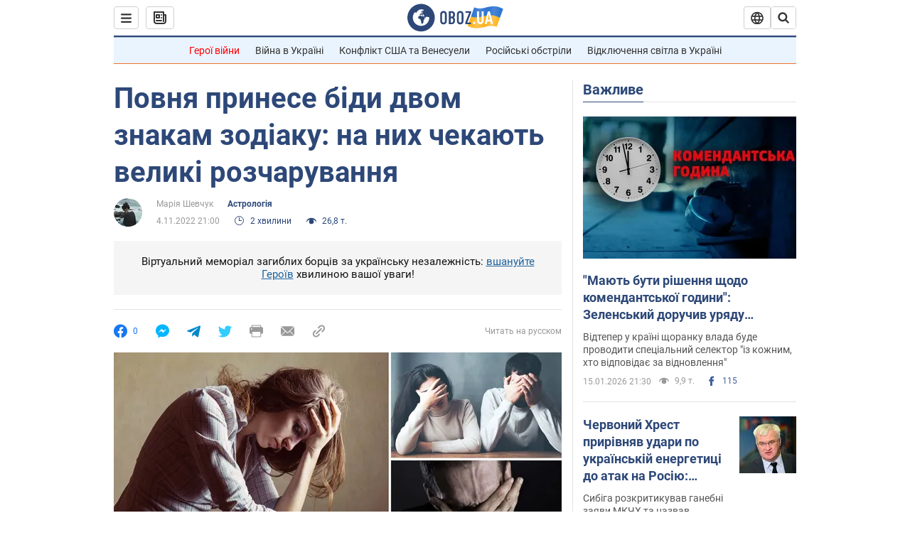

--- FILE ---
content_type: application/x-javascript; charset=utf-8
request_url: https://servicer.idealmedia.io/1418748/1?nocmp=1&sessionId=6969c8da-03ad9&sessionPage=1&sessionNumberWeek=1&sessionNumber=1&scale_metric_1=64.00&scale_metric_2=256.00&scale_metric_3=100.00&cbuster=1768540378152392042311&pvid=056767f5-c4e1-467f-83a9-9e4afd82fe0b&implVersion=11&lct=1763555100&mp4=1&ap=1&consentStrLen=0&wlid=8c1ceb26-6329-4981-86c9-641520b9983c&uniqId=0cd6d&niet=4g&nisd=false&evt=%5B%7B%22event%22%3A1%2C%22methods%22%3A%5B1%2C2%5D%7D%2C%7B%22event%22%3A2%2C%22methods%22%3A%5B1%2C2%5D%7D%5D&pv=5&jsv=es6&dpr=1&hashCommit=cbd500eb&apt=2022-11-04T21%3A00%3A00&tfre=4071&w=0&h=1&tl=150&tlp=1&sz=0x1&szp=1&szl=1&cxurl=https%3A%2F%2Fsoc.obozrevatel.com%2Fukr%2Fastrologiya%2Fpovnya-prinese-bidi-dvom-znakam-zodiaku-na-nih-chekayut-veliki-rozcharuvannya.htm&ref=&lu=https%3A%2F%2Fsoc.obozrevatel.com%2Fukr%2Fastrologiya%2Fpovnya-prinese-bidi-dvom-znakam-zodiaku-na-nih-chekayut-veliki-rozcharuvannya.htm
body_size: 960
content:
var _mgq=_mgq||[];
_mgq.push(["IdealmediaLoadGoods1418748_0cd6d",[
["ua.tribuna.com","11946420","1","Дружина Усика потрапила у скандал через фото","Катерина Усик – дружина українського боксера та чемпіона світу у надважкій вазі за версіями WBC/WBA/IBF у надважкій вазі Олександра Усика у новорічну ніч опублікувала серію сімейних світлин.Але користувачі мережі звернули увагу на одне фото подружжя","0","","","","HtBQ1PkeQjuDsGUW6cuAHxoTUTGnXWdNCnSEhceXPpQ0SzVyF_SAN_yRZlnvElbRJP9NESf5a0MfIieRFDqB_Kldt0JdlZKDYLbkLtP-Q-UisWCXe1QbTPBZrG-1PpdB",{"i":"https://s-img.idealmedia.io/n/11946420/45x45/285x0x630x630/aHR0cDovL2ltZ2hvc3RzLmNvbS90LzQyNjAwMi83MjRjNWFmM2ZkYTA0YmI1MTg0ZTBjM2QxYTYzMDJmOC5qcGc.webp?v=1768540378-oQgtnKABlyF8P25WGG3Zwu3gqoJRFV98iYdwYAc0Cnc","l":"https://clck.idealmedia.io/pnews/11946420/i/1298901/pp/1/1?h=HtBQ1PkeQjuDsGUW6cuAHxoTUTGnXWdNCnSEhceXPpQ0SzVyF_SAN_yRZlnvElbRJP9NESf5a0MfIieRFDqB_Kldt0JdlZKDYLbkLtP-Q-UisWCXe1QbTPBZrG-1PpdB&utm_campaign=obozrevatel.com&utm_source=obozrevatel.com&utm_medium=referral&rid=05a3352b-f29a-11f0-adda-c4cbe1e3eca4&tt=Direct&att=3&afrd=296&iv=11&ct=1&gdprApplies=0&muid=q0fWKjj-0Gcl&st=-300&mp4=1&h2=RGCnD2pppFaSHdacZpvmnoTb7XFiyzmF87A5iRFByjsgNjusZyjGo1rMnMT1hEiOhumDt6a8mN7o5CH77ZLjIg**","adc":[],"sdl":0,"dl":"","category":"Шоу-бизнес","dbbr":0,"bbrt":0,"type":"e","media-type":"static","clicktrackers":[],"cta":"Читати далі","cdt":"","tri":"05a345b3-f29a-11f0-adda-c4cbe1e3eca4","crid":"11946420"}],],
{"awc":{},"dt":"desktop","ts":"","tt":"Direct","isBot":1,"h2":"RGCnD2pppFaSHdacZpvmnoTb7XFiyzmF87A5iRFByjsgNjusZyjGo1rMnMT1hEiOhumDt6a8mN7o5CH77ZLjIg**","ats":0,"rid":"05a3352b-f29a-11f0-adda-c4cbe1e3eca4","pvid":"056767f5-c4e1-467f-83a9-9e4afd82fe0b","iv":11,"brid":32,"muidn":"q0fWKjj-0Gcl","dnt":2,"cv":2,"afrd":296,"consent":true,"adv_src_id":39175}]);
_mgqp();
